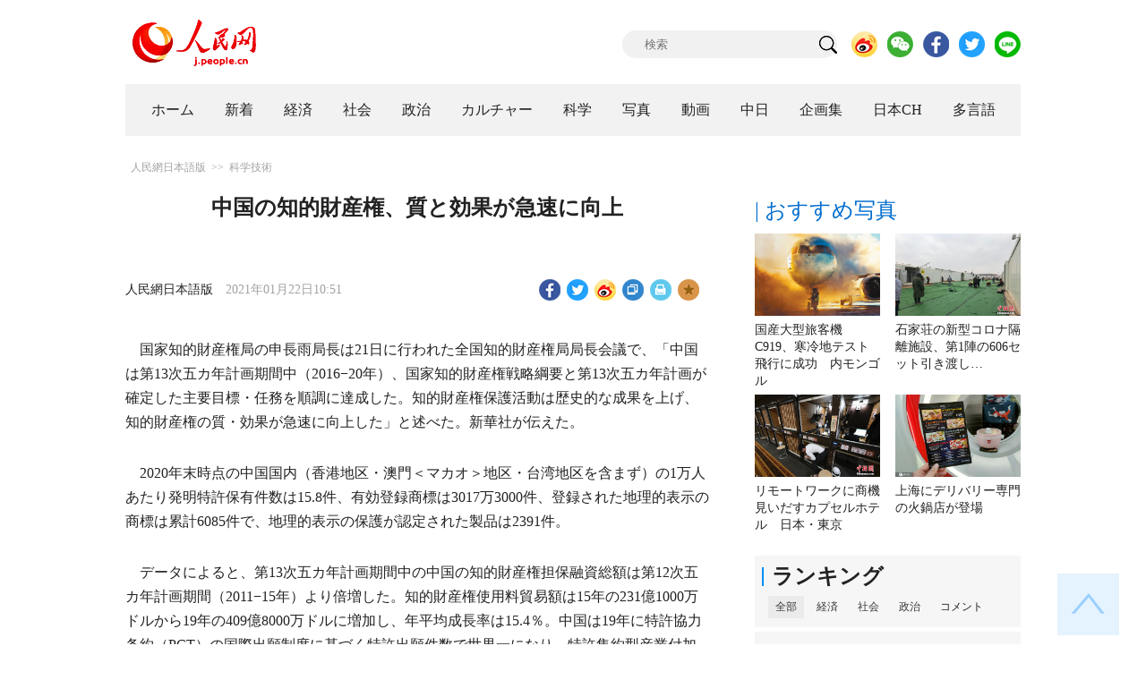

--- FILE ---
content_type: text/html
request_url: http://j.people.com.cn/n3/2021/0122/c95952-9812144.html
body_size: 10840
content:
<!DOCTYPE html PUBLIC "-//W3C//DTD XHTML 1.0 Transitional//EN" "http://www.w3.org/TR/xhtml1/DTD/xhtml1-transitional.dtd">
<html xmlns="http://www.w3.org/1999/xhtml">
<head>
<!--解决Twiiter无法识别官网链接-->
<meta name="twitter:card" content="summary_large_image" />
<meta name="twitter:title" content="中国の知的財産権、質と効果が急速に向上" />
<meta name="twitter:description" content="国家知的財産権局の申長雨局長は21日に行われた全国知的財産権局局長会議で、「中国は第13次五カ年計画期間中（2016−20年）、国家知的財産権戦略綱要と第13次五カ年計画が確定した主要目標・任務を順調に達成した。知的財産権保護活動は歴史的な成果を上げ、知的財産権の質・効果が急速に向上した」と述べた。" />
<meta name="twitter:image:src" content="" />
<!--解决Twiiter无法识别官网链接-->
<meta http-equiv="content-type" content="text/html;charset=UTF-8"/>
<meta http-equiv="Content-Language" content="utf-8" />
<meta content="all" name="robots" />
<title>中国の知的財産権、質と効果が急速に向上--人民網日本語版--人民日報</title>
<meta name="copyright" content="" />
<meta name="description" content="国家知的財産権局の申長雨局長は21日に行われた全国知的財産権局局長会議で、「中国は第13次五カ年計画期間中（2016−20年）、国家知的財産権戦略綱要と第13次五カ年計画が確定した主要目標・任務を順調に達成した。知的財産権保護活動は歴史的な成果を上げ、知的財産権の質・効果が急速に向上した」と述べた。" />
<meta name="keywords" content="知的財産権" />
<meta name="filetype" content="0" />
<meta name="publishedtype" content="1" />
<meta name="pagetype" content="1" />
<meta name="catalogs" content="F_95952" />
<meta name="contentid" content="F_9812144" />
<meta name="publishdate" content="2021-01-22" />
<meta name="author" content="F_200755" />
<meta name="source" content="ソース：人民網日本語版 オリジナル" />
<meta name="editor" content="F_200755">
<meta name="sourcetype" content="9">
<meta http-equiv="X-UA-Compatible" content="IE=10" />
<meta name="viewport" content="width=device-width,initial-scale=1.0,minimum-scale=1.0,maximum-scale=1.0" />
<link href="/img/FOREIGN/2018/12/312942/page.css" type="text/css" rel="stylesheet" media="all" />
<link href="/img/FOREIGN/2018/12/312942/mobile.css" type="text/css" rel="stylesheet" media="all" />
<link href="http://tools.people.com.cn/libs/swiper/3.3.1/swiper-3.3.1.min.css" rel="stylesheet" type="text/css" />
<script src="http://tools.people.com.cn/libs/jquery/1.11.1/jquery-1.11.1.min.js" type="text/javascript"></script>
<script src="http://tools.people.com.cn/libs/swiper/3.3.1/swiper-3.3.1.jquery.min.js" type="text/javascript"></script>
<script src="/img/FOREIGN/2018/12/312942/js/nav.js" type="text/javascript"></script>
</head>
<body>
<!--header-->
<div class="w1000 mt30 banner clearfix" style="display:none;">
	<div class="fl"></div>
    <div class="center fl"></div>
    <div class="fr"></div>
</div>

<!--logo-->
<div class="w1000 logo clearfix">
	<div class="fl"><a href="http://j.people.com.cn/" target="_blank"><img src="/img/FOREIGN/2018/12/312942/images/logo.png" alt="" /></a></div>
	<div class="fr">
    	<span><b><a href="https://www.facebook.com/jinminmou">Facebook</a></b>&nbsp;&nbsp;<b><a href="https://twitter.com/peopledailyJP">Twitter</a></b></span>
		<div class="search">
			<form action="http://search.people.com.cn/language/jsearch.do" name="searchForm" method="post" target="_blank">
				<input name="siteName" value="j" type="hidden" />
				<input name="pageNum" value="1" type="hidden" />
				<input type="text" name="keyword" id="keyword" class="s1" value="" placeholder="検索" /><input type="image" name="button" id="button" value="search" src="/img/FOREIGN/2018/12/312942/images/icon1.png" />
			</form>
		</div>
		<div class="share_btn">
			<a href="https://weibo.com/peoplejapan?is_hot=1" target="_blank"><img src="/NMediaFile/2018/1212/FOREIGN201812121645393611703500686.png" width="29" height="29"/></a>
<a href="http://j.people.com.cn/n3/2019/0225/c94475-9549680.html" target="_blank"><img src="/NMediaFile/2018/1212/FOREIGN201812121645395242656659857.png" width="29" height="29"/></a>
<a href="https://www.facebook.com/jinminmou" target="_blank"><img src="/NMediaFile/2018/1212/FOREIGN201812121645395897063335483.png" width="29" height="29"/></a>
<a href="https://twitter.com/peopledailyJP" target="_blank"><img src="/NMediaFile/2018/1212/FOREIGN201812121645396555978173595.png" width="29" height="29"/></a>
<a href="https://lin.ee/B7QLNpW" target="_blank"><img src="/NMediaFile/2018/1212/FOREIGN201812121645397218324186259.png" width="29" height="29"/></a>

		</div>
	</div>
</div>
<!--nav-->
<div id="nav_box">
<div class="w1000 nav clearfix">
<ul><li><i><a href="http://j.people.com.cn/ 

"  target="_blank">ホーム</a></i></li>
<li><i><a href="http://j.people.com.cn/94765/index.html 

"  target="_blank">新着</a></i></li>
<li>
<i><a href="http://j.people.com.cn/94476/index.html 

" target="_blank">経済</a></i>
<div style="width:490px;">
<span></span>
<em><a href="/94476/415844/index.html" target="_blank">丸わかり！中国キーワード</a>|<a href="http://j.people.com.cn/96019/index.html" target="_blank">中国における日本企業</a>|<a href="http://j.people.com.cn/94476/310100/index.html" target="_blank">経済関連データ</a></em>
</div>
</li>
<li>
<i><a href="http://j.people.com.cn/94475/index.html" target="_blank">社会</a></i>
<div style="width:120px;">
<span></span>
<em><a href="http://j.people.com.cn/94475/202874/index.html" target="_blank">健康知恵袋</a></em>
</div>
</li>
<li>
<i><a href="http://j.people.com.cn/94474/index.html 

" target="_blank" target="_blank">政治</a></i>
<div style="width:380px;">
<span></span>
<em><a href="http://j.people.com.cn/95959/206375/index.html" target="_blank">指導者関連報道</a>|<a href="http://j.people.com.cn/95968" target="_blank">外交部記者会見</a>|<a href="http://j.people.com.cn/94474/313798/index.html" target="_blank">共産党ニュース</a></em>
</div>
</li>
<li>
<i><a href="http://j.people.com.cn/206603/index.html" target="_blank">カルチャー</a></i>
<div style="width:260px;">
<span style="left:15%"></span>
<em><a href="http://j.people.com.cn/206603/312529/index.html" target="_blank">伝統文化</a>|<a href="http://j.people.com.cn/206603/312528/index.html" target="_blank">文化遺産</a>|<a href="http://j.people.com.cn/206603/208949/index.html" target="_blank">映画速報</a></em>
</div>
</li>
<li>
<i><a href="http://j.people.com.cn/95952/index.html" target="_blank">科学</a></i>
<div style="width:420px;">
<span></span>
<em><a href="http://j.people.com.cn/95952/414805/index.html" target="_blank">中国の最新技術</a>|<a href="http://j.people.com.cn/95952/100425/index.html" target="_blank">宇宙開発</a>|<a href="http://j.people.com.cn/95952/100421/index.html" target="_blank">資源·環境</a>|<a href="http://j.people.com.cn/95952/100420/index.html" target="_blank">材料</a>|<a href="http://j.people.com.cn/95952/312527/index.html" target="_blank">科学と健康</a></em>
</div>
</li>
<li><i><a href="http://j.people.com.cn/94638/index.html 

" target="_blank">写真</a></i></li>
<li><i><a href="http://j.people.com.cn/94689/index.html 

" target="_blank">動画</a></i></li>
<li><i><a href="http://j.people.com.cn/94473/index.html 

" target="_blank">中日</a></i></li>
<li><i><a href="http://j.people.com.cn/207985/index.html 

" target="_blank">企画集</a></i></li>
<li><i><a href="http://japan.people.com.cn/ 

" target="_blank">日本CH</a></i></li>
<li>
<i><a href="" target="_blank">多言語</a></i>
<div style="width:660px;margin-left: -550px;">
<span style="left:88%"></span>
<em><a href="http://www.people.com.cn/ 

" target="_blank">中国語</a>|<a href="http://en.people.cn/index.html 

" target="_blank">英語</a>|<a href="http://russian.people.com.cn/ 

" target="_blank">ロシア語</a>|<a href="http://french.peopledaily.com.cn/ 

" target="_blank">フランス語</a>|<a href="http://spanish.peopledaily.com.cn/ 

" target="_blank">スペイン語</a>|<a href="http://arabic.people.com.cn/ 

" target="_blank">アラビア語</a>|<a href="http://kr.people.com.cn/ 

" target="_blank">韓国語</a>|<a href="http://german.people.com.cn/ 

" target="_blank">ドイツ語</a>|<a href="http://portuguese.people.com.cn/ 

" target="_blank">ポルトガル</a></em>
</div>
</li></ul>
</div>
</div>
<div class="w1000 nav_mob clearfix">
	<div class="swiper-wrapper"><span class="swiper-slide"><a href="http://j.people.com.cn/94474/index.html">政治</a></span>
<span class="swiper-slide"><a href="http://j.people.com.cn/94476/index.html">経済</a></span>
<span class="swiper-slide"><a href="http://j.people.com.cn/94475/index.html">社会</a></span>
<span class="swiper-slide"><a href="http://j.people.com.cn/95952/index.html">科学</a></span>
<span class="swiper-slide"><a href="http://j.people.com.cn/94638/index.html">写真</a></span>
<span class="swiper-slide"><a href="http://j.people.com.cn/94689/index.html">動画</a></span>
<span class="swiper-slide"><a href="http://j.people.com.cn/94473/index.html">中日</a></span>
<span class="swiper-slide"><a href="http://j.people.com.cn/206603/index.html">カルチャー</a></span>
<span class="swiper-slide"><a href="http://japan.people.com.cn/">日本チャンネル</a></span></div>
	<div class="swiper-button-next"></div>
</div>
<script>
var swiper = new Swiper('.nav_mob', {
   direction:'horizontal',
   slidesPerView :'auto',
   slideToClickedSlide: true,
   nextButton: '.swiper-button-next'
});
</script>
<!--txt_con-->
<div class="w1000 d2Con txt_con clearfix">
	<div class="fl">
		<div class="d2nav clearfix"><a href="http://j.people.com.cn/" class="clink">人民網日本語版</a>&gt;&gt;<a href="http://j.people.com.cn/95952/" class="clink">科学技術</a></div>
		<h1>中国の知的財産権、質と効果が急速に向上</h1>
        <h2></h2>
		<div class="txt_1 clearfix">
			<div class="left"><a href="http://j.people.com.cn/">人民網日本語版</a>　2021年01月22日10:51</div>
			<div class="right">
				<div class="bdsharebuttonbox">
					<a href="#" class="bds_fbook" data-cmd="fbook" title="分享到Facebook"></a>
					<a href="#" class="bds_twi" data-cmd="twi" title="分享到Twitter"></a>
					<a href="#" class="bds_tsina" data-cmd="tsina" title="分享到新浪微博"></a>
					<a href="#" class="bds_copy" data-cmd="copy" title="分享到复制网址"></a>
					<a href="#" class="bds_print" data-cmd="print" title="分享到打印"></a>
					<a href="javascript:;" class="bds_favor" onclick="javascript:addfavor('','人民網日本語版');"  title="お気に入りに追加"></a>
				</div>
				<script>
				window._bd_share_config={"common":{"bdSnsKey":{},"bdText":"","bdMini":"2","bdMiniList":false,"bdPic":"","bdStyle":"1","bdSize":"24"},"share":{}};with(document)0[(getElementsByTagName('head')[0]||body).appendChild(createElement('script')).src='http://bdimg.share.baidu.com/static/api/js/share.js?v=89860593.js?cdnversion='+~(-new Date()/36e5)];
				</script>
				<script src="/img/FOREIGN/2018/12/312942/js/addfavor.js" type="text/javascript"></script>
			</div>
		</div>
		<div class="txt_2 clearfix">
			
            <p style="text-indent: 1em;">
	国家知的財産権局の申長雨局長は21日に行われた全国知的財産権局局長会議で、「中国は第13次五カ年計画期間中（2016−20年）、国家知的財産権戦略綱要と第13次五カ年計画が確定した主要目標・任務を順調に達成した。知的財産権保護活動は歴史的な成果を上げ、知的財産権の質・効果が急速に向上した」と述べた。新華社が伝えた。</p>
<p style="text-indent: 1em;">
	2020年末時点の中国国内（香港地区・澳門＜マカオ＞地区・台湾地区を含まず）の1万人あたり発明特許保有件数は15.8件、有効登録商標は3017万3000件、登録された地理的表示の商標は累計6085件で、地理的表示の保護が認定された製品は2391件。</p>
<p style="text-indent: 1em;">
	データによると、第13次五カ年計画期間中の中国の知的財産権担保融資総額は第12次五カ年計画期間（2011−15年）より倍増した。知的財産権使用料貿易額は15年の231億1000万ドルから19年の409億8000万ドルに増加し、年平均成長率は15.4％。中国は19年に特許協力条約（PCT）の国際出願制度に基づく特許出願件数で世界一になり、特許集約型産業付加価値額は前年比7％増の11兆5000億元にのぼった。</p>
<p style="text-indent: 1em;">
	国家市場監督管理総局の張工局長は会議で、「知的財産権保護活動の全面的な強化は、新たな発展段階に適応するための必然的な要請、新たな発展構造の構築に寄与する重要な支え、高い基準の市場体系建設の重要な一環だ」と述べた。</p>
<p style="text-indent: 1em;">
	会議の決定事項によると、中国は今年、知的財産権強国戦略と第14次五カ年計画の実施を開始する。知的財産権の法制度を整備し、知的財産権の創造の質向上に大いに力を入れ、知的財産権の保護を全面的に強化し、知的財産権の応用の効果を大幅に高める。知的財産権公共サービス能力向上プロジェクトを実施し、知的財産権保護の国際協力と競争を計画的に推進し、管理とサービス能力の水準を向上させるよう取り組む。（編集YF）</p>
<p style="text-indent: 1em;">
	「人民網日本語版」2021年1月22日</p>

        	<div class="page_n clearfix"></div>
            
		</div>
		<div class="tit1 tit4 tit5 clearfix"><h2>最新ニュース</h2></div>
		<ul class="list_14 list7 clearfix"><li><a href="/n3/2020/1211/c94474-9798364.html" target=_blank>世界の知的財産権発展に中国の力を貢献</a></li><li><a href="/n3/2020/1208/c95952-9796992.html" target=_blank>中国が知的財産権強国の地位をキープ</a></li><li><a href="/n3/2020/1202/c94474-9794782.html" target=_blank>習近平総書記「知的財産権保護を全面的に強化」</a></li><li><a href="/n3/2020/0915/c95952-9760451.html" target=_blank>中国の知的財産権発展水準、世界8位に浮上</a></li><li><a href="/n3/2020/0827/c95952-9739137.html" target=_blank>中国上半期の技術契約出来高、7707億2000万元に</a></li><li><a href="/n3/2020/0602/c95952-9696752.html" target=_blank>中日の当局によるWeb会議、知的財産権協力を推進</a></li><li><a href="/n3/2020/0305/c94474-9665114.html" target=_blank>中国の知的財産権保護の成果を国際社会は積極的に評価</a></li><li><a href="/n3/2019/1111/c94476-9631127.html" target=_blank>世界の知的財産権保護に中国が大きく貢献</a></li><li><a href="/n3/2019/0903/c95952-9611702.html" target=_blank>中国の知財権保護、世界から注目</a></li><li><a href="/n3/2019/0426/c95952-9572546.html" target=_blank>中国が知財権強国へ進む基礎を構築</a></li></ul>
		<div class="tit1 tit4 tit5 clearfix"><h2>注目フォトニュース</h2></div>
		<ul class="pic13 clearfix"><li>
	<a href="/n3/2021/0120/c94638-9811368.html" target="_blank"><img src="/NMediaFile/2021/0120/FOREIGN202101201449000183980235317.jpg" width="196" height="130" alt="着陸後に氷除去作業を行う大型旅客機C919。（資料写真）"/></a><span><a href='/n3/2021/0120/c94638-9811368.html' >国産大型旅客機C919、寒冷地テスト飛行に成功　内モンゴル</a></span>
</li>
<li>
	<a href="/n3/2021/0119/c94638-9810884.html" target="_blank"><img src="/NMediaFile/2021/0119/FOREIGN202101191031000090699986828.jpg" width="196" height="130"/></a><span><a href='/n3/2021/0119/c94638-9810884.html' >山東省のスーパー、エスカレーターの手すり消毒に「点滴」方式…</a></span>
</li>
<li>
	<a href="/n3/2021/0115/c94638-9809931.html" target="_blank"><img src="/NMediaFile/2021/0115/FOREIGN202101151039000456611806416.jpg" width="196" height="130"/></a><span><a href='/n3/2021/0115/c94638-9809931.html' >化学方程式を使って生徒の評価コメントを書いた担任が話題に　…</a></span>
</li>
<li>
	<a href="/n3/2021/0115/c94638-9810012.html" target="_blank"><img src="/NMediaFile/2021/0115/FOREIGN202101151434000315289811557.jpeg" width="196" height="130"/></a><span><a href='/n3/2021/0115/c94638-9810012.html' >中国白酒の英文名称を「Chinese Baijiu」に変更…</a></span>
</li>
<li>
	<a href="/n3/2021/0112/c94638-9808599.html" target="_blank"><img src="/NMediaFile/2021/0112/FOREIGN202101121542000505320458227.jpeg" width="196" height="130"/></a><span><a href='/n3/2021/0112/c94638-9808599.html' >北京動物園の27歳の雌パンダ「吉妮（ジーニー）」が病死</a></span>
</li>
<li>
	<a href="/n3/2021/0112/c94638-9808624.html" target="_blank"><img src="/NMediaFile/2021/0112/FOREIGN202101121627000336856782384.jpg" width="196" height="130"/></a><span><a href='/n3/2021/0112/c94638-9808624.html' >遼寧省の瀋陽と大連の新型コロナ感染発生源が明らかに</a></span>
</li>
</ul>
		<div class="txt5 clearfix">
			<h3>コメント</h3>
			<div>
				<form action="http://foreign_comments.people.cn/japanese/index.php/Comment/insercomment" id="form" name="form" method="post" accept-charset="utf-8">
                <input type = "hidden" name = "type" value = "0">
                <input type = "hidden" name = "news_id" id = "news_id" value = "9812144">
                <input type = "hidden" name = "news_url" value = "http://j.people.com.cn/n3/2021/0122/c95952-9812144.html">
                <input type = "hidden" name = "news_title" value = '中国の知的財産権、質と効果が急速に向上'>
                <input type = "hidden" name = "node_id" value = "95952">
		        <ul>
		            <li><span><em>名前</em> <input type="text"  name="uid" id="uid"></span><a href="http://foreign_comments.people.cn/japanese/index.php/comment/netuser/9812144" target="_blank"><a href="/414792/index.html" target="_blank">すべてのコメントを見る</a></a></li>
		            <li><em>コメントを書く
</em><textarea  name="comment" id="comment" cols="45" rows="5"></textarea></li>
		            <li class="end"><a href="#" onclick="chake_submit()">送信</a></li>
		        </ul>
		        </form>
		    </div>
		</div>
	</div>
	<div class="fr">
    	<div class="tit2 d2tit2 clearfix" id="tit4"><span class="active">| おすすめ写真</span></div>
    	<ul class="pic8 clearfix" style="display:block;"><li><a href="/n3/2021/0120/c94638-9811368.html" target="_blank"><img src="/NMediaFile/2021/0120/FOREIGN202101201449000183980235317.jpg" width="140" height="92" alt="着陸後に氷除去作業を行う大型旅客機C919。（資料写真）"/></a><a href='/n3/2021/0120/c94638-9811368.html' >国産大型旅客機C919、寒冷地テスト飛行に成功　内モンゴル</a></li>
<li><a href="/n3/2021/0120/c94638-9811370.html" target="_blank"><img src="/NMediaFile/2021/0120/FOREIGN202101201451000315667451002.jpg" width="140" height="92" alt="第1陣として引き渡された隔離施設内の通路（撮影・呉金銘）。"/></a><a href='/n3/2021/0120/c94638-9811370.html' >石家荘の新型コロナ隔離施設、第1陣の606セット引き渡し…</a></li>
<li><a href="/n3/2021/0120/c94638-9811433.html" target="_blank"><img src="/NMediaFile/2021/0120/FOREIGN202101201605000415420421353.jpg" width="140" height="92"/></a><a href='/n3/2021/0120/c94638-9811433.html' >リモートワークに商機見いだすカプセルホテル　日本・東京</a></li>
<li><a href="/n3/2021/0120/c94638-9811438.html" target="_blank"><img src="/NMediaFile/2021/0120/FOREIGN202101201611000434524921245.jpg" width="140" height="92" alt="火鍋のデリバリー専門店のメニュー（写真著作権は東方ICが所有のため転載禁止）。"/></a><a href='/n3/2021/0120/c94638-9811438.html' >上海にデリバリー専門の火鍋店が登場</a></li>
</ul>
		
		
        <div class="tit3 clearfix">
			<div class="clearfix"><h2>ランキング</h2></div>
			<ul><li class="active">全部</li>
<li>経済</li>
<li>社会</li>
<li>政治</li>
<li><a href="http://j.people.com.cn/414792/index.html" target="_blank">コメント</a></li></ul>
		</div>
        <div class="list5 clearfix">
			<ul style="display: block;"><li><span>1</span><a href="/n3/2021/0120/c94638-9811368.html" title="国産大型旅客機C919、寒冷地テスト飛行に成功　内モンゴル" target="_blank">国産大型旅客機C919、寒冷地テ…</a></li><li><span>2</span><a href="/n3/2021/0120/c94474-9811415.html" title="米新政権のパリ協定復帰に中国が歓迎と期待" target="_blank">米新政権のパリ協定復帰に中国が歓…</a></li><li><span>3</span><a href="/n3/2021/0120/c94476-9811446.html" title="【中国キーワード】寒波襲来で「ホット経済」が温度上昇　消費の新トレンドを反映" target="_blank">【中国キーワード】寒波襲来で「ホ…</a></li><li><span>4</span><a href="/n3/2021/0120/c94475-9811449.html" title="モフモフの「クマの手」でコーヒーを渡すカフェが新店舗をオープン　上海" target="_blank">モフモフの「クマの手」でコーヒー…</a></li><li><span>5</span><a href="/n3/2021/0120/c94474-9811386.html" title="「ダボス・アジェンダ」対話　中国の案に大きな期待" target="_blank">「ダボス・アジェンダ」対話　中国…</a></li><li><span>6</span><a href="/n3/2021/0120/c94476-9811458.html" title="TikTokペイがリリース　アプリ内で使用可能に" target="_blank">TikTokペイがリリース　アプ…</a></li><li><span>7</span><a href="/n3/2021/0120/c94638-9811362.html" title="中国で初開設のeスポーツ学科の学生が今年卒業へ" target="_blank">中国で初開設のeスポーツ学科の学…</a></li><li><span>8</span><a href="/n3/2021/0120/c94475-9811312.html" title="「臘八」と大寒が同じ日に　もうすぐ年越し！" target="_blank">「臘八」と大寒が同じ日に　もうす…</a></li><li><span>9</span><a href="/n3/2021/0120/c94476-9811376.html" title="感染症の中「ネットで人気の軽食」タニシ麺が生産拡大" target="_blank">感染症の中「ネットで人気の軽食」…</a></li><li><span>10</span><a href="/n3/2021/0120/c94638-9811286.html" title="「酔うては看る千城の雪を」　瑞雪は豊年の兆し" target="_blank">「酔うては看る千城の雪を」　瑞雪…</a></li></ul>
			<ul style="display: none;"><li><span>1</span><a href="/n3/2021/0118/c94476-9810621.html" title="日本のパナソニックが中国で大きく発展　その秘訣とは？" target="_blank">日本のパナソニックが中国で大きく…</a></li><li><span>2</span><a href="/n3/2021/0119/c94476-9811107.html" title="中国のGDP100兆元超えは何を意味するか？" target="_blank">中国のGDP100兆元超えは何を…</a></li><li><span>3</span><a href="/n3/2021/0118/c94476-9810677.html" title="中国の新造船受注量、2年ぶりに世界一を奪還" target="_blank">中国の新造船受注量、2年ぶりに世…</a></li><li><span>4</span><a href="/n3/2021/0118/c94476-9810678.html" title="中国、2020年のGDPは100兆元を突破、2.3％増" target="_blank">中国、2020年のGDPは100…</a></li><li><span>5</span><a href="/n3/2021/0120/c94476-9811446.html" title="【中国キーワード】寒波襲来で「ホット経済」が温度上昇　消費の新トレンドを反映" target="_blank">【中国キーワード】寒波襲来で「ホ…</a></li><li><span>6</span><a href="/n3/2021/0118/c94476-9810709.html" title="中国、2020年の住民平均可処分所得は51万円" target="_blank">中国、2020年の住民平均可処分…</a></li><li><span>7</span><a href="/n3/2021/0118/c94476-9810625.html" title="北京アニメ・漫画・ゲーム産業の総生産高が前年比32％増" target="_blank">北京アニメ・漫画・ゲーム産業の総…</a></li><li><span>8</span><a href="/n3/2021/0120/c94476-9811458.html" title="TikTokペイがリリース　アプリ内で使用可能に" target="_blank">TikTokペイがリリース　アプ…</a></li><li><span>9</span><a href="/n3/2021/0119/c94476-9810798.html" title="中国で「自分のための消費」台頭　より自我・個性を重視" target="_blank">中国で「自分のための消費」台頭　…</a></li><li><span>10</span><a href="/n3/2021/0120/c94476-9811376.html" title="感染症の中「ネットで人気の軽食」タニシ麺が生産拡大" target="_blank">感染症の中「ネットで人気の軽食」…</a></li></ul>
			<ul style="display: none;"><li><span>1</span><a href="/n3/2021/0119/c94475-9811095.html" title="河北省で建設中の集団隔離臨時施設1008セットが完成" target="_blank">河北省で建設中の集団隔離臨時施設…</a></li><li><span>2</span><a href="/n3/2021/0118/c94475-9810562.html" title="ノルウェーで米ファイザーのワクチン接種した高齢者23人が死亡" target="_blank">ノルウェーで米ファイザーのワクチ…</a></li><li><span>3</span><a href="/n3/2021/0118/c94638-9810614.html" title="武漢名物の熱乾麺がKFCのメニューに登場、箸の提供も初　湖北省武漢" target="_blank">武漢名物の熱乾麺がKFCのメニュ…</a></li><li><span>4</span><a href="/n3/2021/0118/c94475-9810546.html" title="日本で人気の「台湾のメロンパン」　実は香港地区発祥" target="_blank">日本で人気の「台湾のメロンパン」…</a></li><li><span>5</span><a href="/n3/2021/0118/c94475-9810708.html" title="中国、17日の新型コロナの新規国内症例は93人　爆発的拡大の可能性は？" target="_blank">中国、17日の新型コロナの新規国…</a></li><li><span>6</span><a href="/n3/2021/0118/c94475-9810644.html" title="北京、170万人が新型コロナワクチン接種済み　8万人は宅配便・デリバリー配達員" target="_blank">北京、170万人が新型コロナワク…</a></li><li><span>7</span><a href="/n3/2021/0120/c94638-9811368.html" title="国産大型旅客機C919、寒冷地テスト飛行に成功　内モンゴル" target="_blank">国産大型旅客機C919、寒冷地テ…</a></li><li><span>8</span><a href="/n3/2021/0119/c94475-9811083.html" title="高速鉄道が続々と開通、一層近くなる「北京・天津・河北省」間" target="_blank">高速鉄道が続々と開通、一層近くな…</a></li><li><span>9</span><a href="/n3/2021/0118/c94638-9810634.html" title="中国各地から河北省に届けられた「医療神器」とは？" target="_blank">中国各地から河北省に届けられた「…</a></li><li><span>10</span><a href="/n3/2021/0119/c94475-9811053.html" title="ここ1年で6回隔離された河北省石家荘の女性 「パニックにならないで」" target="_blank">ここ1年で6回隔離された河北省石…</a></li></ul>
            <ul style="display: none;"><li><span>1</span><a href="/n3/2021/0113/c94474-9809048.html" target="_blank">「米国式民主」神話の終焉</a></li><li><span>2</span><a href="/n3/2021/0118/c94474-9810707.html" title="中国製ワクチンが世界で歓迎される理由とは？" target="_blank">中国製ワクチンが世界で歓迎され…</a></li><li><span>3</span><a href="/n3/2021/0116/c94474-9810208.html" title="対中貿易戦争で米国の24.5万人の雇用喪失　外交部「貿易戦争は他国・自国に損害」" target="_blank">対中貿易戦争で米国の24.5万…</a></li><li><span>4</span><a href="/n3/2021/0115/c94474-9810090.html" title="新型コロナ等を利用して中国のイメージ悪化を図るHRWのレポート" target="_blank">新型コロナ等を利用して中国のイ…</a></li><li><span>5</span><a href="/n3/2021/0115/c94474-9810015.html" title="米国が新疆の綿製品とトマトを輸入禁止に　中国「誰も利さぬ典型的行為」" target="_blank">米国が新疆の綿製品とトマトを輸…</a></li><li><span>6</span><a href="/n3/2021/0112/c94474-9808513.html" title="習近平総書記「社会主義現代化国家の全面的建設における良いスタートを」" target="_blank">習近平総書記「社会主義現代化国…</a></li><li><span>7</span><a href="/n3/2021/0116/c94474-9810201.html" title="外交部「WHO国際専門家チーム13人が来中し隔離」" target="_blank">外交部「WHO国際専門家チーム…</a></li><li><span>8</span><a href="/n3/2021/0118/c94474-9810690.html" title="中国製ワクチンの接種を受けた各国の指導者たち" target="_blank">中国製ワクチンの接種を受けた各…</a></li><li><span>9</span><a href="/n3/2021/0119/c94474-9810972.html" title="習近平総書記が北京冬季オリンピック・パラリンピックの準備状況を視察" target="_blank">習近平総書記が北京冬季オリンピ…</a></li><li><span>10</span><a href="/n3/2021/0115/c94474-9810027.html" title="中国は誠意をもって新型コロナの起源解明に参加" target="_blank">中国は誠意をもって新型コロナの…</a></li></ul>
			<ul class="end" style="display: none;">
				<li><span></span><a href="http://j.people.com.cn/n3/2019/0103/c206603-9534301.html" target="_blank">瓔らくの危機脱出の妙味　皇帝がい...</a></li><li><span></span><a href="http://j.people.com.cn/n3/2020/0203/c95952-9653703.html" target="_blank">マスクは2日で一枚の使用も可能か...</a></li><li><span></span><a href="http://j.people.com.cn/n3/2018/0621/c94475-9473657.html" target="_blank">ほんとかな
</a></li><li><span></span><a href="http://j.people.com.cn/n3/2018/0515/c94475-9460375.html" target="_blank">厉害~</a></li><li><span></span><a href="http://j.people.com.cn/n3/2018/0112/c94475-9314990.html" target="_blank">ないす！</a></li><li><span></span><a href="http://j.people.com.cn/n3/2019/0418/c94475-9568494.html" target="_blank">もっと詳しく教えてほしい！</a></li><li><span></span><a href="http://j.people.com.cn/n3/2019/0521/c94475-9580174.html" target="_blank">どこの店ですか
</a></li><li><span></span><a href="http://j.people.com.cn/n3/2019/0219/c94475-9547710.html" target="_blank">このホームページはかわいい</a></li><li><span></span><a href="http://j.people.com.cn/n3/2018/1210/c94689-9526974.html" target="_blank">上海ディズニー、ロリータ撮影、と...</a></li><li><span></span><a href="http://j.people.com.cn/n3/2017/1101/c94473-9287261.html" target="_blank">これからも楽しみにしています。　...</a></li>
			</ul>
		</div>
        <script type="text/javascript">$(document).ready(function(){
			$(".tit3").attr("id","tit3_mt0");
			$(".tit3 li").bind('mouseover',function(){
				$(".tit3 li").attr("class","");
				$(".list5 ul").hide();
			  
				$(this).attr("class","active");
				$(".list5 ul").eq($(this).index()).show();
			});
			for(var i=0;i<3;i++){
				$(".list5 ul").eq(0).find("li").eq(i).addClass("num");
				$(".list5 ul").eq(1).find("li").eq(i).addClass("num");
				$(".list5 ul").eq(2).find("li").eq(i).addClass("num");
				$(".list5 ul").eq(3).find("li").eq(i).addClass("num");
				$(".list5 ul").eq(4).find("li").eq(i).addClass("num");
			}
			$(".list5 ul.end").find("li > span").each(function(i ,e){
				$(this).text(i+1);
			});
		});</script>
        <div class="tit2 mt20 clearfix"><a href="http://j.people.com.cn/207985/index.html" target="_blank"><h2>企画</h2></a></div>
		<ul class="list_14 list4 clearfix"><li><a href='/n3/2021/0120/c94638-9811286.html' target="_blank">「酔うては看る千城の雪を」　瑞雪は豊…</a></li>
<li><a href='/n3/2021/0118/c94638-9810634.html' target="_blank">中国各地から河北省に届けられた「医療…</a></li>
<li><a href='/n3/2020/1106/c94638-9777387.html' target="_blank">＜企画＞今、ネットで話題の「ワーカー…</a></li>
<li><a href='/n3/2020/1028/c94638-9773955.html' target="_blank">＜企画＞大学生の約8割が「中国国産ブ…</a></li>
<li><a href='/n3/2020/0820/c94638-9736813.html' target="_blank">＜企画＞食べ残しゼロへ　各地が取り組…</a></li>
<li><a href='/n3/2020/0608/c94638-9698462.html' target="_blank">＜企画＞ナイトタイムエコノミー復活へ…</a></li>
<li><a href='/n3/2020/0508/c94638-9688153.html' target="_blank">＜企画＞貧困脱却までの村民たちの足跡</a></li>
<li><a href='/n3/2020/0323/c94638-9671378.html' target="_blank">＜企画＞世界のウイルスとの闘いに「中…</a></li>
<li><a href='/n3/2020/0303/c95952-9664177.html' target="_blank">いつになったらマスクを外せる？マスク…</a></li>
<li><a href='/n3/2020/0226/c94638-9662370.html' target="_blank">＜企画＞ウイルスとの闘いでは一般の人…</a></li>
</ul>
        
		<div class="tit2 d2tit2 clearfix"><h2><a href="http://j.people.com.cn/94689/index.html" target="_blank">おすすめ動画</a></h2></div>
		<ul class="pic11 clearfix"><li><a href="/n3/2020/1211/c94475-9798429.html" target="_blank"><img src="/NMediaFile/2020/1211/FOREIGN202012111609000317000606085.jpg" width="143" height="95" alt="人民網の取材を受ける埼玉県の大野元裕知事（撮影・呉穎）。"/></a><i></i><a href='/n3/2020/1211/c94475-9798429.html' >古今が融合し、多文化が共生する「彩の国」埼玉県——大野元裕・埼…</a></li>
<li><a href="/n3/2020/1229/c94475-9803921.html" target="_blank"><img src="/NMediaFile/2020/1229/FOREIGN202012291030000132778782600.jpg" width="143" height="95" alt="11月25日、人民網の取材を受ける平井伸治鳥取県知事（撮影・呉穎）。"/></a><i></i><a href='/n3/2020/1229/c94475-9803921.html' >友好の伝統を継承し、中日地方交流の新局面を切り開く鳥取県——平…</a></li>
<li><a href="/n3/2020/1218/c94475-9800720.html" target="_blank"><img src="/NMediaFile/2020/1218/FOREIGN202012181603000517350981369.jpg" width="143" height="95"/></a><i></i><a href='/n3/2020/1218/c94475-9800720.html' >【インタビュー】経験と知識頼りに中国で「探す、見つけ出す」を続…</a></li>
<li><a href="/n3/2020/1221/c206603-9801152.html" target="_blank"><img src="/NMediaFile/2020/1221/FOREIGN202012211050000472957754037.jpg" width="143" height="95"/></a><i></i><a href='/n3/2020/1221/c206603-9801152.html' >【ぶらり北京】トレンドスポットで野菜を買おう！三里屯編</a></li>
</ul>
	</div>
</div>
<!--copyright-->
<div id="copyright">このウェブサイトの著作権は人民網にあります。<br />
掲載された記事、写真の無断転載を禁じます。<br />
Tel:日本（03）3449-8257 Mail：japan@people.cn</div>
<!--fd_right-->
<div id="fd_right">
	<span><a onclick="window.scroll(0,0);this.blur()" href="javascript:void(0);"><img src="/img/FOREIGN/2018/12/312942/images/back.png" alt="" /></a></span>
    <span class="right_mob"><a onclick="window.scroll(0,0);this.blur()" href="javascript:void(0);"><img src="/img/FOREIGN/2018/12/312942/images/top.png" alt="" /></a></span>
</div>
<script src="http://tools.people.com.cn/libs/jquery/1.11.1/jquery-1.11.1.min.js" type="text/javascript"></script>
<script src="/img/FOREIGN/2018/12/312942/js/jquery.tu.js" type="text/javascript"></script>
<script src="/img/FOREIGN/2018/12/312942/js/d2.js" type="text/javascript"></script>
<script type="text/javascript">
$(document).ready(function(){
	$('.txt_2 p img').removeAttr("style");
	$('.txt_3 dl').eq(-1).css("border-bottom","none");
	$('.pic13 li:nth-child(3n+1)').css("margin-left",0);
});
</script>
<script type="text/javascript">
function chake_submit(){
	var uid = $('#uid').val();  
	var comment = $('#comment').val(); 
	var news_id = $('#news_id').val();

	var cookies_newsid = $.cookie(news_id);
	if (cookies_newsid == comment){
		alert('重複コメントの投稿はおやめください。');
		return false;
	}else{
		if(uid == ''){
			alert('お名前欄が記入されていません。');
			return false;
		}
		if(comment == ''){
		   alert('コメント欄が記入されていません。');
		   return false;
		}
		$.cookie(news_id, comment, { expires: 1 }); 
		document.getElementById('form').submit();  
	}
}
</script>
<script src="http://www.people.com.cn/img/2016wb/jweixin-1.0.0.js" type="text/javascript"></script>
<script type="text/javascript">
var str="中国の知的財産権、質と効果が急速に向上";
var str1="中国の知的財産権、質と効果が急速に向上";
str=str.replace(/&nbsp;/g," ")
str=str.replace(/&quot;/g,'"')
str=str.replace(/<br>/g,"")
str1=str1.replace(/&nbsp;/g," ")
str1=str1.replace(/&quot;/g,'"')
str1=str1.replace(/<br>/g,"")
var wxData = {
	"imgUrl": "http://www.people.com.cn/img/2016wb/images/logo_share.jpg", // 200x200
	"link": window.location.href,
	"desc": "" + str + "",
	"title": "" + str1 + ""
};
</script>
<script src="http://www.people.com.cn/img/2016wb/WeiXinData.js" type="text/javascript"></script>
<img src="http://counter.people.cn:8000/d.gif?id=9812144" width=0 height=0 style="display:none;">
<script src="http://tools.people.com.cn/css/2010tianrun/webdig_test.js" language="javascript" type="text/javascript" async></script>
</body>
</html>

--- FILE ---
content_type: text/html;charset=ISO-8859-1
request_url: http://wx-api.people.com.cn/weixin/JS.js?url=http%3A%2F%2Fj.people.com.cn%2Fn3%2F2021%2F0122%2Fc95952-9812144.html
body_size: 283
content:
var peopleWXConfig = {debug: false,appId: 'wxe9121b636db7c039',timestamp: '1765444283',nonceStr: 'people',signature: 'cff48315dadf1c73ebea57a192bd2aebb0780a05',jsApiList: []};